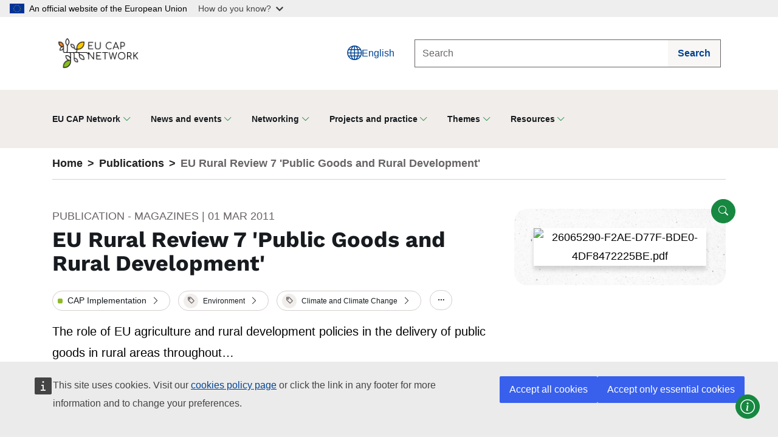

--- FILE ---
content_type: text/html; charset=UTF-8
request_url: https://eu-cap-network.ec.europa.eu/publications/eu-rural-review-7-public-goods-and-rural-development_en
body_size: 11518
content:

<!DOCTYPE html>
<html lang="en" dir="ltr" class="h-100">
  <head>
    <meta charset="utf-8" />
<link rel="canonical" href="https://eu-cap-network.ec.europa.eu/publications/eu-rural-review-7-public-goods-and-rural-development_en" />
<meta name="Generator" content="Drupal 10 (https://www.drupal.org)" />
<meta name="MobileOptimized" content="width" />
<meta name="HandheldFriendly" content="true" />
<meta name="viewport" content="width=device-width, initial-scale=1.0" />
<link rel="icon" href="/themes/custom/cap_theme/favicon.ico" type="image/vnd.microsoft.icon" />
<link rel="alternate" hreflang="en" href="https://eu-cap-network.ec.europa.eu/publications/eu-rural-review-7-public-goods-and-rural-development_en" />

    <title>EU Rural Review 7 &#039;Public Goods and Rural Development&#039; | EU CAP Network</title>
    <link rel="stylesheet" media="all" href="/sites/default/files/css/css_QaqhW-72kA5Wu6Q0lnhoK48BAmpdlQ-xa1UsBFZlpLQ.css?delta=0&amp;language=en&amp;theme=cap_theme&amp;include=[base64]" />
<link rel="stylesheet" media="all" href="/sites/default/files/css/css_0GfV8t_d5SuuqDA3iQFsogE59HWS7wm5RleTfU1LyOM.css?delta=1&amp;language=en&amp;theme=cap_theme&amp;include=[base64]" />

    
  </head>
  <body class="path-node page-node-type-publication   d-flex flex-column">
        <a href="#main-content" class="visually-hidden focusable skip-link">
      Skip to main content
    </a>
    <script type="application/json">{"utility":"globan","theme":"light","logo":true,"link":true,"mode":false}</script>

      <div class="dialog-off-canvas-main-canvas d-flex flex-column h-100" data-off-canvas-main-canvas>
    <header class="main-header header--ecl">
        <nav  class="region region-header navbar navbar-light navbar--main-header pb-0">
    <div class="container container--header">
      <a class="navbar-brand me-auto flex-grow-1" href="/index_en">
  <picture>
    <img class="logo img-fluid" src="/themes/custom/cap_theme/img/logo-CAP.png" alt="EU CAP Network logo" />
  </picture>
</a>
  
<div class="language-switcher-eng-multilingual-url-suffix-negotiation-method block block-language block-language-blocklanguage-interface" id="block-languageswitcherinterfacetext" role="navigation">
  
    
      <div class="dropdown">
    <button class="btn btn--lang dropdown-toggle" data-bs-toggle="dropdown" aria-expanded="false" id="dropdownMenuButton2">
      <span class="cap-icon bi-globe fs-4"></span>
      <span class="btn__text">English</span>
    </button>
    <ul class="dropdown-menu-end dropdown-menu-lg-start dropdown-menu" aria-labelledby=""><li>
          <a href="/publications/eu-rural-review-7-public-goods-and-rural-development_fr"  hreflang="fr" data-drupal-link-system-path="node/518" class="dropdown-item" class="dropdown-item">
           Français
          </a>
        </li><li>
          <a href="/publications/eu-rural-review-7-public-goods-and-rural-development_de"  hreflang="de" data-drupal-link-system-path="node/518" class="dropdown-item" class="dropdown-item">
           Deutsch
          </a>
        </li></ul>
  </div>
  </div>
  <button class="btn btn--collapse-search d-flex d-lg-none" type="button" data-bs-toggle="collapse"
        data-bs-target="#collapseSearch" aria-expanded="false" aria-controls="collapseSearch">
  <span class="cap-icon bi-search fs-4" aria-hidden="true"></span>
  <span class="btn__text">Search</span>
</button>

<div class="collapse dont-collapse-lg" id="collapseSearch">
  <form data-block="header" action="/search_en" method="get" id="views-exposed-form-global-search-search-form" accept-charset="UTF-8" novalidate class="container--form">
    
<div class="input-group input-group--search">
  <input placeholder="Search" data-drupal-selector="edit-fulltext" type="text"
         id="edit-fulltext" name="fulltext" maxlength="128" class="form-control form-control--search" aria-label="Search"
         aria-describedby="button-addon">
  <button class="btn" type="submit" id="button-addon">
    <span class="cap-icon bi-search d-inline-block d-lg-none" aria-hidden="true"></span>
    <span class="btn__text d-none d-lg-inline-block">Search</span>
  </button>
</div>



  </form>
</div>


    </div>
  </nav>

  
            <nav  class="region region-nav-main navbar navbar-light container--bg-gray navbar-expand-lg py-0" aria-label="Menu">
      <div class="container container--header ps-0">
        <div class="row justify-content-center align-items-stretch flex-grow-1">
          <div class="col-auto">
  <div class="offcanvas offcanvas-end" tabindex="-1" id="navbarTogglerCollapse" aria-labelledby="offcanvasNavbarLabel">
    <div class="offcanvas-header">
      <h3 id="offcanvasNavbarLabel" class="offcanvas-title">Menu</h3>
      <button class="btn btn-primary btn-md navbar-toggler bg-transparent border-0 btn--circle" aria-label="Close" data-bs-dismiss="offcanvas">
        <span class="cap-icon bi-x-circle " aria-hidden="true"></span>
      </button>
    </div>
    <div class="offcanvas-body">
              
  <ul class="navbar-nav justify-content-center flex-grow-1">
                <li class="nav-item dropdown">
        <a class="dropdown-toggle dropdown-toggle--megamenu nav-link"
           href=""
           id="megamenu-eu-cap-network"
           role="button"
           data-bs-toggle="dropdown"
           aria-expanded="false"
           data-bs-auto-close="outside"
           data-megamenu-toggle>EU CAP Network</a>

                                        <div class="dropdown-menu dropdown-menu__megamenu " aria-labelledby="megamenu-eu-cap-network">
              <button class="btn btn-outline-secondary btn-md float-end me-3 dropdown-toggle--internal d-none d-lg-inline-block border-0 p-0 fs-4 icon--black" aria-label="Close">
                <span class="cap-icon bi-x" aria-hidden="true"></span>
              </button>
              

          <div class="layout layout--onecol">
    <div  class="layout__region layout__region--content">
      
    </div>
  </div>

  <div class="container-lg container--megamenu py-lg-4">
    <div class="row">
                      <div  class="col-12 col-lg-6">
                    <span class="list-group--title d-none d-lg-inline-flex">About</span>
                                
  
  <div class="menu_link_content menu-link-contentmain view-mode-default menu-dropdown menu-dropdown-1 menu-type-default">
                <div class="layout layout--onecol">
    <div  class="layout__region layout__region--content">
      
    </div>
  </div>

  <button class="btn list-group--title accordion-button d-inline-flex d-lg-none collapsed" type="button" data-bs-toggle="collapse" data-bs-target="#megamenu-about" aria-expanded="false" aria-controls="megamenu-about">About</button>
  <ul aria-label="About" class="list-group list-group-flush border-0 text-lg-start collapse show" id="megamenu-about" style="">
                      <li class="list-group-item border-0">
        <a class="dropdown-item" href="/about/eu-cap-network_en">
          <span class="text-wrap">EU CAP Network</span>
        </a>
                          
  
  <div class="menu_link_content menu-link-contentmain view-mode-default menu-dropdown menu-dropdown-2 menu-type-default">
                <div class="layout layout--onecol">
    <div  class="layout__region layout__region--content">
      
    </div>
  </div>

      </div>



              </li>
                            <li class="list-group-item border-0">
        <a class="dropdown-item" href="/about/governance_en">
          <span class="text-wrap">Governance</span>
        </a>
                          
  
  <div class="menu_link_content menu-link-contentmain view-mode-default menu-dropdown menu-dropdown-2 menu-type-default">
                <div class="layout layout--onecol">
    <div  class="layout__region layout__region--content">
      
    </div>
  </div>

      </div>



              </li>
                            <li class="list-group-item border-0">
        <a class="dropdown-item" href="/common-agricultural-policy-overview_en">
          <span class="text-wrap">CAP Overview</span>
        </a>
                          
  
  <div class="menu_link_content menu-link-contentmain view-mode-default menu-dropdown menu-dropdown-2 menu-type-default">
                <div class="layout layout--onecol">
    <div  class="layout__region layout__region--content">
      
    </div>
  </div>

      </div>



              </li>
                            <li class="list-group-item border-0">
        <a class="dropdown-item" href="/contacts_en">
          <span class="text-wrap">Contacts</span>
        </a>
                          
  
  <div class="menu_link_content menu-link-contentmain view-mode-default menu-dropdown menu-dropdown-2 menu-type-default">
                <div class="layout layout--onecol">
    <div  class="layout__region layout__region--content">
      
    </div>
  </div>

      </div>



              </li>
                            <li class="list-group-item border-0">
        <a class="dropdown-item" href="https://eu-cap-network.ec.europa.eu/meeting-centre_en">
          <span class="text-wrap">Premises</span>
        </a>
                          
  
  <div class="menu_link_content menu-link-contentmain view-mode-default menu-dropdown menu-dropdown-2 menu-type-default">
                <div class="layout layout--onecol">
    <div  class="layout__region layout__region--content">
      
    </div>
  </div>

      </div>



              </li>
                            <li class="list-group-item border-0">
        <a class="dropdown-item" href="/stakeholders-kit_en">
          <span class="text-wrap">Stakeholders&#039; kit</span>
        </a>
                          
  
  <div class="menu_link_content menu-link-contentmain view-mode-default menu-dropdown menu-dropdown-2 menu-type-default">
                <div class="layout layout--onecol">
    <div  class="layout__region layout__region--content">
      
    </div>
  </div>

      </div>



              </li>
                            <li class="list-group-item border-0">
        <a class="dropdown-item" href="/about/annual-work-programme-2025-2026_en">
          <span class="text-wrap">Annual Work Programme</span>
        </a>
                          
  
  <div class="menu_link_content menu-link-contentmain view-mode-default menu-dropdown menu-dropdown-2 menu-type-default">
                <div class="layout layout--onecol">
    <div  class="layout__region layout__region--content">
      
    </div>
  </div>

      </div>



              </li>
            </ul>



      </div>



                  </div>
                              <div  class="col-12 col-lg-6">
                    <span class="list-group--title d-none d-lg-inline-flex">Support to</span>
                                
  
  <div class="menu_link_content menu-link-contentmain view-mode-default menu-dropdown menu-dropdown-1 menu-type-default">
                <div class="layout layout--onecol">
    <div  class="layout__region layout__region--content">
      
    </div>
  </div>

  <button class="btn list-group--title accordion-button d-inline-flex d-lg-none collapsed" type="button" data-bs-toggle="collapse" data-bs-target="#megamenu-support-to" aria-expanded="false" aria-controls="megamenu-support-to">Support to</button>
  <ul aria-label="Support to" class="list-group list-group-flush border-0 text-lg-start collapse show" id="megamenu-support-to" style="">
                      <li class="list-group-item border-0">
        <a class="dropdown-item" href="/support/cap-implementation_en">
          <span class="text-wrap">CAP Implementation</span>
        </a>
                          
  
  <div class="menu_link_content menu-link-contentmain view-mode-default menu-dropdown menu-dropdown-2 menu-type-default">
                <div class="layout layout--onecol">
    <div  class="layout__region layout__region--content">
      
    </div>
  </div>

      </div>



              </li>
                            <li class="list-group-item border-0">
        <a class="dropdown-item" href="/support/innovation-knowledge-exchange-eip-agri_en">
          <span class="text-wrap">Innovation, knowledge exchange and EIP-AGRI</span>
        </a>
                          
  
  <div class="menu_link_content menu-link-contentmain view-mode-default menu-dropdown menu-dropdown-2 menu-type-default">
                <div class="layout layout--onecol">
    <div  class="layout__region layout__region--content">
      
    </div>
  </div>

      </div>



              </li>
                            <li class="list-group-item border-0">
        <a class="dropdown-item" href="/support/evaluation_en">
          <span class="text-wrap">Evaluation</span>
        </a>
                          
  
  <div class="menu_link_content menu-link-contentmain view-mode-default menu-dropdown menu-dropdown-2 menu-type-default">
                <div class="layout layout--onecol">
    <div  class="layout__region layout__region--content">
      
    </div>
  </div>

      </div>



              </li>
            </ul>



      </div>



                  </div>
                  </div>
  </div>



  



            </div>
                        </li>
                    <li class="nav-item dropdown">
        <a class="dropdown-toggle dropdown-toggle--megamenu nav-link"
           href=""
           id="megamenu-news-and-events"
           role="button"
           data-bs-toggle="dropdown"
           aria-expanded="false"
           data-bs-auto-close="outside"
           data-megamenu-toggle>News and events</a>

                                        <div class="dropdown-menu dropdown-menu__megamenu dropdown-menu__megamenu--large" aria-labelledby="megamenu-news-and-events">
              <button class="btn btn-outline-secondary btn-md float-end me-3 dropdown-toggle--internal d-none d-lg-inline-block border-0 p-0 fs-4 icon--black" aria-label="Close">
                <span class="cap-icon bi-x" aria-hidden="true"></span>
              </button>
              

          <div class="layout layout--onecol">
    <div  class="layout__region layout__region--content">
      
    </div>
  </div>

  <div class="container-lg container--megamenu py-lg-4">
    <div class="row">
                      <div  class="col-12 col-lg-3">
                    <span class="list-group--title d-none d-lg-inline-flex">News</span>
                                
  
  <div class="menu_link_content menu-link-contentmain view-mode-default menu-dropdown menu-dropdown-1 menu-type-default">
                <div class="layout layout--onecol">
    <div  class="layout__region layout__region--content">
      <div class="views-element-container block block-views block-views-blockmain-menu-content-mini-highlighted-news">
  
    
      <div><div class="view view-main-menu-content view-id-main_menu_content view-display-id-mini_highlighted_news js-view-dom-id-f1f833f29d778448e194f7fb10a4ab1bcb22d6871b09a80e7ee88cb57a95be30">
  
    
      
      <ul class="list-group list-group-flush d-none d-lg-block border-0 text-lg-start" aria-label="mini_highlighted_news">
      <li class="list-group-item border-0">
      
  <div>
          <a href="/news/meet-winners-aria2025_en"  class="dropdown-item" title="Meet the winners of ARIA 2025!">
            <span class="media media--type-image media--view-mode-mini-card">
      
      <picture>
                  <source srcset="/sites/default/files/styles/mini_card_48x48/public/2025-12/eu-cap-network-aria-25-01.jpg.webp?itok=-K2cXf1r 1x" media="(min-width: 992px)" type="image/webp" width="48" height="21"/>
              <source srcset="/sites/default/files/styles/mini_card_48x48/public/2025-12/eu-cap-network-aria-25-01.jpg.webp?itok=-K2cXf1r 1x" media="(min-width: 576px)" type="image/webp" width="48" height="21"/>
                  <img loading="lazy" width="48" height="21" src="/sites/default/files/styles/mini_card_48x48/public/2025-12/eu-cap-network-aria-25-01.jpg.webp?itok=-K2cXf1r" alt="Finalists of the ARIA 2025 on stage" class="img-fluid" />

  </picture>



  </span>


                  <span class="text-wrap line-clamp-2">Meet the winners of ARIA 2025!</span>
              </a>
      </div>

    </li>
      <li class="list-group-item border-0">
      
  <div>
          <a href="/news/rural-women-shaping-future-aria-2025-gender-equality-awards_en"  class="dropdown-item" title="Rural women shaping the future: ARIA 2025 Gender Equality awards">
            <span class="media media--type-image media--view-mode-mini-card">
      
      <picture>
                  <source srcset="/sites/default/files/styles/mini_card_48x48/public/2025-12/eu-cap-network-aria-awards-25-changing-roles.jpg.webp?itok=nEW5lzWZ 1x" media="(min-width: 992px)" type="image/webp" width="48" height="21"/>
              <source srcset="/sites/default/files/styles/mini_card_48x48/public/2025-12/eu-cap-network-aria-awards-25-changing-roles.jpg.webp?itok=nEW5lzWZ 1x" media="(min-width: 576px)" type="image/webp" width="48" height="21"/>
                  <img loading="lazy" width="48" height="21" src="/sites/default/files/styles/mini_card_48x48/public/2025-12/eu-cap-network-aria-awards-25-changing-roles.jpg.webp?itok=nEW5lzWZ" alt="The project &#039;Changing roles&#039; receiving the award on stage at the ARIA ceremony" class="img-fluid" />

  </picture>



  </span>


                  <span class="text-wrap line-clamp-2">Rural women shaping the future: ARIA 2025 Gender Equality awards</span>
              </a>
      </div>

    </li>
      <li class="list-group-item border-0">
      
  <div>
          <a href="/news/workshop-assessing-cap-income-and-sectoral-support-zagreb_en"  class="dropdown-item" title="Workshop on assessing CAP income and sectoral support in Zagreb">
            <span class="media media--type-image media--view-mode-mini-card">
      
      <picture>
                  <source srcset="/sites/default/files/styles/mini_card_48x48/public/2025-12/main-square-cathedral-aerial-view-zagreb-croatia.jpg.webp?itok=mF-X0jL5 1x" media="(min-width: 992px)" type="image/webp" width="48" height="21"/>
              <source srcset="/sites/default/files/styles/mini_card_48x48/public/2025-12/main-square-cathedral-aerial-view-zagreb-croatia.jpg.webp?itok=mF-X0jL5 1x" media="(min-width: 576px)" type="image/webp" width="48" height="21"/>
                  <img loading="lazy" width="48" height="21" src="/sites/default/files/styles/mini_card_48x48/public/2025-12/main-square-cathedral-aerial-view-zagreb-croatia.jpg.webp?itok=mF-X0jL5" alt="Main square and cathedral aerial view of Zagreb, Croatia" class="img-fluid" />

  </picture>



  </span>


                  <span class="text-wrap line-clamp-2">Workshop on assessing CAP income and sectoral support in Zagreb</span>
              </a>
      </div>

    </li>
  </ul>

  
        </div>
</div>

  </div>

    </div>
  </div>

  <button class="btn list-group--title accordion-button d-inline-flex d-lg-none collapsed" type="button" data-bs-toggle="collapse" data-bs-target="#megamenu-news" aria-expanded="false" aria-controls="megamenu-news">News</button>
  <ul aria-label="News" class="list-group list-group-flush border-0 text-lg-start collapse show" id="megamenu-news" style="">
                      <li class="list-group-item border-0">
        <a class="dropdown-item" href="/news_en">
          <span class="text-wrap">Latest news</span>
        </a>
                          
  
  <div class="menu_link_content menu-link-contentmain view-mode-default menu-dropdown menu-dropdown-2 menu-type-default">
                <div class="layout layout--onecol">
    <div  class="layout__region layout__region--content">
      
    </div>
  </div>

      </div>



              </li>
                            <li class="list-group-item border-0">
        <a class="dropdown-item" href="/news/search_en">
          <span class="text-wrap">All news</span>
        </a>
                          
  
  <div class="menu_link_content menu-link-contentmain view-mode-default menu-dropdown menu-dropdown-2 menu-type-default">
                <div class="layout layout--onecol">
    <div  class="layout__region layout__region--content">
      
    </div>
  </div>

      </div>



              </li>
            </ul>



      </div>



                  </div>
                              <div  class="col-12 col-lg-3">
                    <span class="list-group--title d-none d-lg-inline-flex">Events</span>
                                
  
  <div class="menu_link_content menu-link-contentmain view-mode-default menu-dropdown menu-dropdown-1 menu-type-default">
                <div class="layout layout--onecol">
    <div  class="layout__region layout__region--content">
      <div class="views-element-container block block-views block-views-blockmain-menu-content-mini-highlighted-events">
  
    
      <div><div class="view view-main-menu-content view-id-main_menu_content view-display-id-mini_highlighted_events js-view-dom-id-e09c0f599297e3438ab132abd74bdbebcb123149fb365314f1d24199034f811d">
  
    
      
  
        </div>
</div>

  </div>

    </div>
  </div>

  <button class="btn list-group--title accordion-button d-inline-flex d-lg-none collapsed" type="button" data-bs-toggle="collapse" data-bs-target="#megamenu-events" aria-expanded="false" aria-controls="megamenu-events">Events</button>
  <ul aria-label="Events" class="list-group list-group-flush border-0 text-lg-start collapse show" id="megamenu-events" style="">
                      <li class="list-group-item border-0">
        <a class="dropdown-item" href="/events/upcoming_en">
          <span class="text-wrap">Upcoming events</span>
        </a>
                          
  
  <div class="menu_link_content menu-link-contentmain view-mode-default menu-dropdown menu-dropdown-2 menu-type-default">
                <div class="layout layout--onecol">
    <div  class="layout__region layout__region--content">
      
    </div>
  </div>

      </div>



              </li>
                            <li class="list-group-item border-0">
        <a class="dropdown-item" href="/events/all_en">
          <span class="text-wrap">All events</span>
        </a>
                          
  
  <div class="menu_link_content menu-link-contentmain view-mode-default menu-dropdown menu-dropdown-2 menu-type-default">
                <div class="layout layout--onecol">
    <div  class="layout__region layout__region--content">
      
    </div>
  </div>

      </div>



              </li>
            </ul>



      </div>



                  </div>
                              <div  class="col-12 col-lg-3">
                    <span class="list-group--title d-none d-lg-inline-flex">Newsletter and press</span>
                                
  
  <div class="menu_link_content menu-link-contentmain view-mode-default menu-dropdown menu-dropdown-1 menu-type-default">
                <div class="layout layout--onecol">
    <div  class="layout__region layout__region--content">
      
    </div>
  </div>

  <button class="btn list-group--title accordion-button d-inline-flex d-lg-none collapsed" type="button" data-bs-toggle="collapse" data-bs-target="#megamenu-newsletter-and-press" aria-expanded="false" aria-controls="megamenu-newsletter-and-press">Newsletter and press</button>
  <ul aria-label="Newsletter and press" class="list-group list-group-flush border-0 text-lg-start collapse show" id="megamenu-newsletter-and-press" style="">
                      <li class="list-group-item border-0">
        <a class="dropdown-item" href="/newsletters/our-newsletters_en">
          <span class="text-wrap">Our newsletters</span>
        </a>
                          
  
  <div class="menu_link_content menu-link-contentmain view-mode-default menu-dropdown menu-dropdown-2 menu-type-default">
                <div class="layout layout--onecol">
    <div  class="layout__region layout__region--content">
      
    </div>
  </div>

      </div>



              </li>
                            <li class="list-group-item border-0">
        <a class="dropdown-item" href="https://90b87de2.sibforms.com/serve/[base64]">
          <span class="text-wrap">Subscribe</span>
        </a>
                          
  
  <div class="menu_link_content menu-link-contentmain view-mode-default menu-dropdown menu-dropdown-2 menu-type-default">
                <div class="layout layout--onecol">
    <div  class="layout__region layout__region--content">
      
    </div>
  </div>

      </div>



              </li>
                            <li class="list-group-item border-0">
        <a class="dropdown-item" href="/publications/search_en?f%5B0%5D=type%3A161">
          <span class="text-wrap">Press articles</span>
        </a>
                          
  
  <div class="menu_link_content menu-link-contentmain view-mode-default menu-dropdown menu-dropdown-2 menu-type-default">
                <div class="layout layout--onecol">
    <div  class="layout__region layout__region--content">
      
    </div>
  </div>

      </div>



              </li>
            </ul>



      </div>



                  </div>
                              <div  class="col-12 col-lg-3">
                    <span class="list-group--title d-none d-lg-inline-flex">Awards</span>
                                
  
  <div class="menu_link_content menu-link-contentmain view-mode-default menu-dropdown menu-dropdown-1 menu-type-default">
                <div class="layout layout--onecol">
    <div  class="layout__region layout__region--content">
      
    </div>
  </div>

  <button class="btn list-group--title accordion-button d-inline-flex d-lg-none collapsed" type="button" data-bs-toggle="collapse" data-bs-target="#megamenu-awards" aria-expanded="false" aria-controls="megamenu-awards">Awards</button>
  <ul aria-label="Awards" class="list-group list-group-flush border-0 text-lg-start collapse show" id="megamenu-awards" style="">
                      <li class="list-group-item border-0">
        <a class="dropdown-item" href="/networking/about-networking/agricultural-and-rural-inspiration-awards_en">
          <span class="text-wrap">Agricultural and Rural Inspiration Awards</span>
        </a>
                          
  
  <div class="menu_link_content menu-link-contentmain view-mode-default menu-dropdown menu-dropdown-2 menu-type-default">
                <div class="layout layout--onecol">
    <div  class="layout__region layout__region--content">
      
    </div>
  </div>

      </div>



              </li>
                            <li class="list-group-item border-0">
        <a class="dropdown-item" href="/awards/agricultural-and-rural-inspiration-awards-2025-shaping-tomorrow-together_en">
          <span class="text-wrap">#ARIAwards25</span>
        </a>
                          
  
  <div class="menu_link_content menu-link-contentmain view-mode-default menu-dropdown menu-dropdown-2 menu-type-default">
                <div class="layout layout--onecol">
    <div  class="layout__region layout__region--content">
      
    </div>
  </div>

      </div>



              </li>
                            <li class="list-group-item border-0">
        <a class="dropdown-item" href="/campaign/eip-agri-innovation-awards-2024_en">
          <span class="text-wrap">EIP-AGRI Innovation Awards</span>
        </a>
                          
  
  <div class="menu_link_content menu-link-contentmain view-mode-default menu-dropdown menu-dropdown-2 menu-type-default">
                <div class="layout layout--onecol">
    <div  class="layout__region layout__region--content">
      
    </div>
  </div>

      </div>



              </li>
            </ul>



      </div>



                  </div>
                  </div>
  </div>



  



            </div>
                        </li>
                    <li class="nav-item dropdown">
        <a class="dropdown-toggle dropdown-toggle--megamenu nav-link"
           href=""
           id="megamenu-networking"
           role="button"
           data-bs-toggle="dropdown"
           aria-expanded="false"
           data-bs-auto-close="outside"
           data-megamenu-toggle>Networking</a>

                                        <div class="dropdown-menu dropdown-menu__megamenu " aria-labelledby="megamenu-networking">
              <button class="btn btn-outline-secondary btn-md float-end me-3 dropdown-toggle--internal d-none d-lg-inline-block border-0 p-0 fs-4 icon--black" aria-label="Close">
                <span class="cap-icon bi-x" aria-hidden="true"></span>
              </button>
              

          <div class="layout layout--onecol">
    <div  class="layout__region layout__region--content">
      
    </div>
  </div>

  <div class="container-lg container--megamenu py-lg-4">
    <div class="row">
                      <div  class="col-12 col-lg-6">
                    <span class="list-group--title d-none d-lg-inline-flex">Explore the network</span>
                                
  
  <div class="menu_link_content menu-link-contentmain view-mode-default menu-dropdown menu-dropdown-1 menu-type-default">
                <div class="layout layout--onecol">
    <div  class="layout__region layout__region--content">
      
    </div>
  </div>

  <button class="btn list-group--title accordion-button d-inline-flex d-lg-none collapsed" type="button" data-bs-toggle="collapse" data-bs-target="#megamenu-explore-the-network" aria-expanded="false" aria-controls="megamenu-explore-the-network">Explore the network</button>
  <ul aria-label="Explore the network" class="list-group list-group-flush border-0 text-lg-start collapse show" id="megamenu-explore-the-network" style="">
                      <li class="list-group-item border-0">
        <a class="dropdown-item" href="/networking/about-networking_en">
          <span class="text-wrap">About networking</span>
        </a>
                          
  
  <div class="menu_link_content menu-link-contentmain view-mode-default menu-dropdown menu-dropdown-2 menu-type-default">
                <div class="layout layout--onecol">
    <div  class="layout__region layout__region--content">
      
    </div>
  </div>

      </div>



              </li>
                            <li class="list-group-item border-0">
        <a class="dropdown-item" href="/national-networks_en">
          <span class="text-wrap">National Networks</span>
        </a>
                          
  
  <div class="menu_link_content menu-link-contentmain view-mode-default menu-dropdown menu-dropdown-2 menu-type-default">
                <div class="layout layout--onecol">
    <div  class="layout__region layout__region--content">
      
    </div>
  </div>

      </div>



              </li>
                            <li class="list-group-item border-0">
        <a class="dropdown-item" href="/networking/leader_en">
          <span class="text-wrap">LEADER</span>
        </a>
                          
  
  <div class="menu_link_content menu-link-contentmain view-mode-default menu-dropdown menu-dropdown-2 menu-type-default">
                <div class="layout layout--onecol">
    <div  class="layout__region layout__region--content">
      
    </div>
  </div>

      </div>



              </li>
                            <li class="list-group-item border-0">
        <a class="dropdown-item" href="/networking/leader/lag-directory_en">
          <span class="text-wrap">LAG Directory</span>
        </a>
                          
  
  <div class="menu_link_content menu-link-contentmain view-mode-default menu-dropdown menu-dropdown-2 menu-type-default">
                <div class="layout layout--onecol">
    <div  class="layout__region layout__region--content">
      
    </div>
  </div>

      </div>



              </li>
                            <li class="list-group-item border-0">
        <a class="dropdown-item" href="/networking/leader/tnc-cooperation/leader-cooperation-offers_en">
          <span class="text-wrap">LEADER Cooperation Offers</span>
        </a>
                          
  
  <div class="menu_link_content menu-link-contentmain view-mode-default menu-dropdown menu-dropdown-2 menu-type-default">
                <div class="layout layout--onecol">
    <div  class="layout__region layout__region--content">
      
    </div>
  </div>

      </div>



              </li>
                            <li class="list-group-item border-0">
        <a class="dropdown-item" href="/countries_en">
          <span class="text-wrap">Explore country data</span>
        </a>
                          
  
  <div class="menu_link_content menu-link-contentmain view-mode-default menu-dropdown menu-dropdown-2 menu-type-default">
                <div class="layout layout--onecol">
    <div  class="layout__region layout__region--content">
      
    </div>
  </div>

      </div>



              </li>
            </ul>



      </div>



                  </div>
                              <div  class="col-12 col-lg-6">
                    <span class="list-group--title d-none d-lg-inline-flex">Cooperation and funding</span>
                                
  
  <div class="menu_link_content menu-link-contentmain view-mode-default menu-dropdown menu-dropdown-1 menu-type-default">
                <div class="layout layout--onecol">
    <div  class="layout__region layout__region--content">
      
    </div>
  </div>

  <button class="btn list-group--title accordion-button d-inline-flex d-lg-none collapsed" type="button" data-bs-toggle="collapse" data-bs-target="#megamenu-cooperation-and-funding" aria-expanded="false" aria-controls="megamenu-cooperation-and-funding">Cooperation and funding</button>
  <ul aria-label="Cooperation and funding" class="list-group list-group-flush border-0 text-lg-start collapse show" id="megamenu-cooperation-and-funding" style="">
                      <li class="list-group-item border-0">
        <a class="dropdown-item" href="/publications/factsheet-turning-ideas-reality-eu-innovation-funding-opportunities-farmers-and_en">
          <span class="text-wrap">Funding opportunities</span>
        </a>
                          
  
  <div class="menu_link_content menu-link-contentmain view-mode-default menu-dropdown menu-dropdown-2 menu-type-default">
                <div class="layout layout--onecol">
    <div  class="layout__region layout__region--content">
      
    </div>
  </div>

      </div>



              </li>
                            <li class="list-group-item border-0">
        <a class="dropdown-item" href="/publications/research-needs-practice-2024_en">
          <span class="text-wrap">Research needs</span>
        </a>
                          
  
  <div class="menu_link_content menu-link-contentmain view-mode-default menu-dropdown menu-dropdown-2 menu-type-default">
                <div class="layout layout--onecol">
    <div  class="layout__region layout__region--content">
      
    </div>
  </div>

      </div>



              </li>
                            <li class="list-group-item border-0">
        <a class="dropdown-item" href="https://ec.europa.eu/eip/agriculture/en/find-connect/project-ideas">
          <span class="text-wrap">Project ideas</span>
        </a>
                          
  
  <div class="menu_link_content menu-link-contentmain view-mode-default menu-dropdown menu-dropdown-2 menu-type-default">
                <div class="layout layout--onecol">
    <div  class="layout__region layout__region--content">
      
    </div>
  </div>

      </div>



              </li>
            </ul>



      </div>



                  </div>
                  </div>
  </div>



  



            </div>
                        </li>
                    <li class="nav-item dropdown">
        <a class="dropdown-toggle dropdown-toggle--megamenu nav-link"
           href=""
           id="megamenu-projects-and-practice"
           role="button"
           data-bs-toggle="dropdown"
           aria-expanded="false"
           data-bs-auto-close="outside"
           data-megamenu-toggle>Projects and practice</a>

                                        <div class="dropdown-menu dropdown-menu__megamenu dropdown-menu__megamenu--large" aria-labelledby="megamenu-projects-and-practice">
              <button class="btn btn-outline-secondary btn-md float-end me-3 dropdown-toggle--internal d-none d-lg-inline-block border-0 p-0 fs-4 icon--black" aria-label="Close">
                <span class="cap-icon bi-x" aria-hidden="true"></span>
              </button>
              

          <div class="layout layout--onecol">
    <div  class="layout__region layout__region--content">
      
    </div>
  </div>

  <div class="container-lg container--megamenu py-lg-4">
    <div class="row">
                      <div  class="col-12 col-lg-4">
                    <span class="list-group--title d-none d-lg-inline-flex">Inspirations and ideas</span>
                                
  
  <div class="menu_link_content menu-link-contentmain view-mode-default menu-dropdown menu-dropdown-1 menu-type-default">
                <div class="layout layout--onecol">
    <div  class="layout__region layout__region--content">
      
    </div>
  </div>

  <button class="btn list-group--title accordion-button d-inline-flex d-lg-none collapsed" type="button" data-bs-toggle="collapse" data-bs-target="#megamenu-inspirations-and-ideas" aria-expanded="false" aria-controls="megamenu-inspirations-and-ideas">Inspirations and ideas</button>
  <ul aria-label="Inspirations and ideas" class="list-group list-group-flush border-0 text-lg-start collapse show" id="megamenu-inspirations-and-ideas" style="">
                      <li class="list-group-item border-0">
        <a class="dropdown-item" href="/support/evaluation/good-practice-workshops_en">
          <span class="text-wrap">Evaluation practices</span>
        </a>
                          
  
  <div class="menu_link_content menu-link-contentmain view-mode-default menu-dropdown menu-dropdown-2 menu-type-default">
                <div class="layout layout--onecol">
    <div  class="layout__region layout__region--content">
      
    </div>
  </div>

      </div>



              </li>
                            <li class="list-group-item border-0">
        <a class="dropdown-item" href="/good-practice_en">
          <span class="text-wrap">About good practices</span>
        </a>
                          
  
  <div class="menu_link_content menu-link-contentmain view-mode-default menu-dropdown menu-dropdown-2 menu-type-default">
                <div class="layout layout--onecol">
    <div  class="layout__region layout__region--content">
      
    </div>
  </div>

      </div>



              </li>
                            <li class="list-group-item border-0">
        <a class="dropdown-item" href="/good-practice/search_en">
          <span class="text-wrap">Good practice database</span>
        </a>
                          
  
  <div class="menu_link_content menu-link-contentmain view-mode-default menu-dropdown menu-dropdown-2 menu-type-default">
                <div class="layout layout--onecol">
    <div  class="layout__region layout__region--content">
      
    </div>
  </div>

      </div>



              </li>
            </ul>



      </div>



                  </div>
                              <div  class="col-12 col-lg-4">
                    <span class="list-group--title d-none d-lg-inline-flex">Projects</span>
                                
  
  <div class="menu_link_content menu-link-contentmain view-mode-default menu-dropdown menu-dropdown-1 menu-type-default">
                <div class="layout layout--onecol">
    <div  class="layout__region layout__region--content">
      
    </div>
  </div>

  <button class="btn list-group--title accordion-button d-inline-flex d-lg-none collapsed" type="button" data-bs-toggle="collapse" data-bs-target="#megamenu-projects" aria-expanded="false" aria-controls="megamenu-projects">Projects</button>
  <ul aria-label="Projects" class="list-group list-group-flush border-0 text-lg-start collapse show" id="megamenu-projects" style="">
                      <li class="list-group-item border-0">
        <a class="dropdown-item" href="/projects_en">
          <span class="text-wrap">About EIP-AGRI projects</span>
        </a>
                          
  
  <div class="menu_link_content menu-link-contentmain view-mode-default menu-dropdown menu-dropdown-2 menu-type-default">
                <div class="layout layout--onecol">
    <div  class="layout__region layout__region--content">
      
    </div>
  </div>

      </div>



              </li>
                            <li class="list-group-item border-0">
        <a class="dropdown-item" href="/projects/practice-abstracts_en">
          <span class="text-wrap">Practice abstracts</span>
        </a>
                          
  
  <div class="menu_link_content menu-link-contentmain view-mode-default menu-dropdown menu-dropdown-2 menu-type-default">
                <div class="layout layout--onecol">
    <div  class="layout__region layout__region--content">
      
    </div>
  </div>

      </div>



              </li>
                            <li class="list-group-item border-0">
        <a class="dropdown-item" href="/operational-groups_en">
          <span class="text-wrap">Operational Groups (OGs)</span>
        </a>
                          
  
  <div class="menu_link_content menu-link-contentmain view-mode-default menu-dropdown menu-dropdown-2 menu-type-default">
                <div class="layout layout--onecol">
    <div  class="layout__region layout__region--content">
      
    </div>
  </div>

      </div>



              </li>
                            <li class="list-group-item border-0">
        <a class="dropdown-item" href="/horizon-europe-creating-knowledge-and-innovation-sustainable-agriculture-forestry-and-rural_en">
          <span class="text-wrap">Horizon Europe</span>
        </a>
                          
  
  <div class="menu_link_content menu-link-contentmain view-mode-default menu-dropdown menu-dropdown-2 menu-type-default">
                <div class="layout layout--onecol">
    <div  class="layout__region layout__region--content">
      
    </div>
  </div>

      </div>



              </li>
            </ul>



      </div>



                  </div>
                              <div  class="col-12 col-lg-4">
                    <span class="list-group--title d-none d-lg-inline-flex">EIP-AGRI project database</span>
                                
  
  <div class="menu_link_content menu-link-contentmain view-mode-default menu-dropdown menu-dropdown-1 menu-type-default">
                <div class="layout layout--onecol">
    <div  class="layout__region layout__region--content">
      
    </div>
  </div>

  <button class="btn list-group--title accordion-button d-inline-flex d-lg-none collapsed" type="button" data-bs-toggle="collapse" data-bs-target="#megamenu-eip-agri-project-database" aria-expanded="false" aria-controls="megamenu-eip-agri-project-database">EIP-AGRI project database</button>
  <ul aria-label="EIP-AGRI project database" class="list-group list-group-flush border-0 text-lg-start collapse show" id="megamenu-eip-agri-project-database" style="">
                      <li class="list-group-item border-0">
        <a class="dropdown-item" href="/projects/search_en">
          <span class="text-wrap">Search by project</span>
        </a>
                          
  
  <div class="menu_link_content menu-link-contentmain view-mode-default menu-dropdown menu-dropdown-2 menu-type-default">
                <div class="layout layout--onecol">
    <div  class="layout__region layout__region--content">
      
    </div>
  </div>

      </div>



              </li>
                            <li class="list-group-item border-0">
        <a class="dropdown-item" href="/projects/practice-abstracts/search_en">
          <span class="text-wrap">Search by practice abstract </span>
        </a>
                          
  
  <div class="menu_link_content menu-link-contentmain view-mode-default menu-dropdown menu-dropdown-2 menu-type-default">
                <div class="layout layout--onecol">
    <div  class="layout__region layout__region--content">
      
    </div>
  </div>

      </div>



              </li>
            </ul>



      </div>



                  </div>
                  </div>
  </div>



  



            </div>
                        </li>
                    <li class="nav-item dropdown">
        <a class="dropdown-toggle dropdown-toggle--megamenu nav-link"
           href=""
           id="megamenu-themes"
           role="button"
           data-bs-toggle="dropdown"
           aria-expanded="false"
           data-bs-auto-close="outside"
           data-megamenu-toggle>Themes</a>

                                        <div class="dropdown-menu dropdown-menu__megamenu " aria-labelledby="megamenu-themes">
              <button class="btn btn-outline-secondary btn-md float-end me-3 dropdown-toggle--internal d-none d-lg-inline-block border-0 p-0 fs-4 icon--black" aria-label="Close">
                <span class="cap-icon bi-x" aria-hidden="true"></span>
              </button>
              

          <div class="layout layout--onecol">
    <div  class="layout__region layout__region--content">
      
    </div>
  </div>

  <div class="container-lg container--megamenu py-lg-4">
    <div class="row">
                      <div  class="col-12 col-lg-6">
                    <span class="list-group--title d-none d-lg-inline-flex">Thematic work</span>
                                
  
  <div class="menu_link_content menu-link-contentmain view-mode-default menu-dropdown menu-dropdown-1 menu-type-default">
                <div class="layout layout--onecol">
    <div  class="layout__region layout__region--content">
      
    </div>
  </div>

  <button class="btn list-group--title accordion-button d-inline-flex d-lg-none collapsed" type="button" data-bs-toggle="collapse" data-bs-target="#megamenu-thematic-work" aria-expanded="false" aria-controls="megamenu-thematic-work">Thematic work</button>
  <ul aria-label="Thematic work" class="list-group list-group-flush border-0 text-lg-start collapse show" id="megamenu-thematic-work" style="">
                      <li class="list-group-item border-0">
        <a class="dropdown-item" href="/thematic-groups-cap-implementation_en">
          <span class="text-wrap">CAP Implementation</span>
        </a>
                          
  
  <div class="menu_link_content menu-link-contentmain view-mode-default menu-dropdown menu-dropdown-2 menu-type-default">
                <div class="layout layout--onecol">
    <div  class="layout__region layout__region--content">
      
    </div>
  </div>

      </div>



              </li>
                            <li class="list-group-item border-0">
        <a class="dropdown-item" href="/focus-groups-innovation-knowledge-exchange-and-eip-agri_en">
          <span class="text-wrap">Innovation, knowledge exchange and EIP-AGRI</span>
        </a>
                          
  
  <div class="menu_link_content menu-link-contentmain view-mode-default menu-dropdown menu-dropdown-2 menu-type-default">
                <div class="layout layout--onecol">
    <div  class="layout__region layout__region--content">
      
    </div>
  </div>

      </div>



              </li>
                            <li class="list-group-item border-0">
        <a class="dropdown-item" href="/support/evaluation/thematic-working-groups-monitoring-and-evaluating-cap_en">
          <span class="text-wrap">Evaluation</span>
        </a>
                          
  
  <div class="menu_link_content menu-link-contentmain view-mode-default menu-dropdown menu-dropdown-2 menu-type-default">
                <div class="layout layout--onecol">
    <div  class="layout__region layout__region--content">
      
    </div>
  </div>

      </div>



              </li>
            </ul>



      </div>



                  </div>
                              <div  class="col-12 col-lg-6">
                    <span class="list-group--title d-none d-lg-inline-flex">Topics</span>
                                
  
  <div class="menu_link_content menu-link-contentmain view-mode-default menu-dropdown menu-dropdown-1 menu-type-default">
                <div class="layout layout--onecol">
    <div  class="layout__region layout__region--content">
      
    </div>
  </div>

  <button class="btn list-group--title accordion-button d-inline-flex d-lg-none collapsed" type="button" data-bs-toggle="collapse" data-bs-target="#megamenu-topics" aria-expanded="false" aria-controls="megamenu-topics">Topics</button>
  <ul aria-label="Topics" class="list-group list-group-flush border-0 text-lg-start collapse show" id="megamenu-topics" style="">
                      <li class="list-group-item border-0">
        <a class="dropdown-item" href="/topics_en">
          <span class="text-wrap">All topics</span>
        </a>
                          
  
  <div class="menu_link_content menu-link-contentmain view-mode-default menu-dropdown menu-dropdown-2 menu-type-default">
                <div class="layout layout--onecol">
    <div  class="layout__region layout__region--content">
      
    </div>
  </div>

      </div>



              </li>
                            <li class="list-group-item border-0">
        <a class="dropdown-item" href="/support/innovation-knowledge-exchange-eip-agri/akis_en">
          <span class="text-wrap">AKIS</span>
        </a>
                          
  
  <div class="menu_link_content menu-link-contentmain view-mode-default menu-dropdown menu-dropdown-2 menu-type-default">
                <div class="layout layout--onecol">
    <div  class="layout__region layout__region--content">
      
    </div>
  </div>

      </div>



              </li>
                            <li class="list-group-item border-0">
        <a class="dropdown-item" href="https://eu-cap-network.ec.europa.eu/topics/climate-and-climate-change">
          <span class="text-wrap">Climate and Climate Change</span>
        </a>
                          
  
  <div class="menu_link_content menu-link-contentmain view-mode-default menu-dropdown menu-dropdown-2 menu-type-default">
                <div class="layout layout--onecol">
    <div  class="layout__region layout__region--content">
      
    </div>
  </div>

      </div>



              </li>
                            <li class="list-group-item border-0">
        <a class="dropdown-item" href="/support/innovation-knowledge-exchange-eip-agri/digitalisation_en">
          <span class="text-wrap">Digitalisation</span>
        </a>
                          
  
  <div class="menu_link_content menu-link-contentmain view-mode-default menu-dropdown menu-dropdown-2 menu-type-default">
                <div class="layout layout--onecol">
    <div  class="layout__region layout__region--content">
      
    </div>
  </div>

      </div>



              </li>
                            <li class="list-group-item border-0">
        <a class="dropdown-item" href="https://eu-cap-network.ec.europa.eu/topics/economic-impacts">
          <span class="text-wrap">Economic impacts</span>
        </a>
                          
  
  <div class="menu_link_content menu-link-contentmain view-mode-default menu-dropdown menu-dropdown-2 menu-type-default">
                <div class="layout layout--onecol">
    <div  class="layout__region layout__region--content">
      
    </div>
  </div>

      </div>



              </li>
                            <li class="list-group-item border-0">
        <a class="dropdown-item" href="/topics/generational-renewal_en">
          <span class="text-wrap">Generational Renewal</span>
        </a>
                          
  
  <div class="menu_link_content menu-link-contentmain view-mode-default menu-dropdown menu-dropdown-2 menu-type-default">
                <div class="layout layout--onecol">
    <div  class="layout__region layout__region--content">
      
    </div>
  </div>

      </div>



              </li>
                            <li class="list-group-item border-0">
        <a class="dropdown-item" href="https://eu-cap-network.ec.europa.eu/networking/leader">
          <span class="text-wrap">LEADER/CLLD</span>
        </a>
                          
  
  <div class="menu_link_content menu-link-contentmain view-mode-default menu-dropdown menu-dropdown-2 menu-type-default">
                <div class="layout layout--onecol">
    <div  class="layout__region layout__region--content">
      
    </div>
  </div>

      </div>



              </li>
            </ul>



      </div>



                  </div>
                  </div>
  </div>



  



            </div>
                        </li>
                    <li class="nav-item dropdown">
        <a class="dropdown-toggle dropdown-toggle--megamenu nav-link"
           href=""
           id="megamenu-resources"
           role="button"
           data-bs-toggle="dropdown"
           aria-expanded="false"
           data-bs-auto-close="outside"
           data-megamenu-toggle>Resources</a>

                                        <div class="dropdown-menu dropdown-menu__megamenu dropdown-menu__megamenu--large" aria-labelledby="megamenu-resources">
              <button class="btn btn-outline-secondary btn-md float-end me-3 dropdown-toggle--internal d-none d-lg-inline-block border-0 p-0 fs-4 icon--black" aria-label="Close">
                <span class="cap-icon bi-x" aria-hidden="true"></span>
              </button>
              

          <div class="layout layout--onecol">
    <div  class="layout__region layout__region--content">
      
    </div>
  </div>

  <div class="container-lg container--megamenu py-lg-4">
    <div class="row">
                      <div  class="col-12 col-lg-4">
                    <span class="list-group--title d-none d-lg-inline-flex">Publications</span>
                                
  
  <div class="menu_link_content menu-link-contentmain view-mode-default menu-dropdown menu-dropdown-1 menu-type-default">
                <div class="layout layout--onecol">
    <div  class="layout__region layout__region--content">
      
    </div>
  </div>

  <button class="btn list-group--title accordion-button d-inline-flex d-lg-none collapsed" type="button" data-bs-toggle="collapse" data-bs-target="#megamenu-publications" aria-expanded="false" aria-controls="megamenu-publications">Publications</button>
  <ul aria-label="Publications" class="list-group list-group-flush border-0 text-lg-start collapse show" id="megamenu-publications" style="">
                      <li class="list-group-item border-0">
        <a class="dropdown-item" href="/publications/search_en">
          <span class="text-wrap">EU CAP Network publications</span>
        </a>
                          
  
  <div class="menu_link_content menu-link-contentmain view-mode-default menu-dropdown menu-dropdown-2 menu-type-default">
                <div class="layout layout--onecol">
    <div  class="layout__region layout__region--content">
      
    </div>
  </div>

      </div>



              </li>
                            <li class="list-group-item border-0">
        <a class="dropdown-item" href="/publications/videos_en">
          <span class="text-wrap">EU CAP Network videos</span>
        </a>
                          
  
  <div class="menu_link_content menu-link-contentmain view-mode-default menu-dropdown menu-dropdown-2 menu-type-default">
                <div class="layout layout--onecol">
    <div  class="layout__region layout__region--content">
      
    </div>
  </div>

      </div>



              </li>
                            <li class="list-group-item border-0">
        <a class="dropdown-item" href="/publications/catalogue-cap-interventions_en">
          <span class="text-wrap">Catalogue of CAP interventions</span>
        </a>
                          
  
  <div class="menu_link_content menu-link-contentmain view-mode-default menu-dropdown menu-dropdown-2 menu-type-default">
                <div class="layout layout--onecol">
    <div  class="layout__region layout__region--content">
      
    </div>
  </div>

      </div>



              </li>
            </ul>



      </div>



                  </div>
                              <div  class="col-12 col-lg-4">
                    <span class="list-group--title d-none d-lg-inline-flex">Training</span>
                                
  
  <div class="menu_link_content menu-link-contentmain view-mode-default menu-dropdown menu-dropdown-1 menu-type-default">
                <div class="layout layout--onecol">
    <div  class="layout__region layout__region--content">
      
    </div>
  </div>

  <button class="btn list-group--title accordion-button d-inline-flex d-lg-none collapsed" type="button" data-bs-toggle="collapse" data-bs-target="#megamenu-training" aria-expanded="false" aria-controls="megamenu-training">Training</button>
  <ul aria-label="Training" class="list-group list-group-flush border-0 text-lg-start collapse show" id="megamenu-training" style="">
                      <li class="list-group-item border-0">
        <a class="dropdown-item" href="/training/evaluation-capacity-building-activities_en">
          <span class="text-wrap">Evaluation capacity building</span>
        </a>
                          
  
  <div class="menu_link_content menu-link-contentmain view-mode-default menu-dropdown menu-dropdown-2 menu-type-default">
                <div class="layout layout--onecol">
    <div  class="layout__region layout__region--content">
      
    </div>
  </div>

      </div>



              </li>
                            <li class="list-group-item border-0">
        <a class="dropdown-item" href="/training/evaluation-learning-portal_en">
          <span class="text-wrap">Evaluation learning portal</span>
        </a>
                          
  
  <div class="menu_link_content menu-link-contentmain view-mode-default menu-dropdown menu-dropdown-2 menu-type-default">
                <div class="layout layout--onecol">
    <div  class="layout__region layout__region--content">
      
    </div>
  </div>

      </div>



              </li>
            </ul>



      </div>



                  </div>
                              <div  class="col-12 col-lg-4">
                    <span class="list-group--title d-none d-lg-inline-flex">Evaluation</span>
                                
  
  <div class="menu_link_content menu-link-contentmain view-mode-default menu-dropdown menu-dropdown-1 menu-type-default">
                <div class="layout layout--onecol">
    <div  class="layout__region layout__region--content">
      
    </div>
  </div>

  <button class="btn list-group--title accordion-button d-inline-flex d-lg-none collapsed" type="button" data-bs-toggle="collapse" data-bs-target="#megamenu-evaluation" aria-expanded="false" aria-controls="megamenu-evaluation">Evaluation</button>
  <ul aria-label="Evaluation" class="list-group list-group-flush border-0 text-lg-start collapse show" id="megamenu-evaluation" style="">
                      <li class="list-group-item border-0">
        <a class="dropdown-item" href="/resources/evaluation-faq_en">
          <span class="text-wrap">FAQs</span>
        </a>
                          
  
  <div class="menu_link_content menu-link-contentmain view-mode-default menu-dropdown menu-dropdown-2 menu-type-default">
                <div class="layout layout--onecol">
    <div  class="layout__region layout__region--content">
      
    </div>
  </div>

      </div>



              </li>
                            <li class="list-group-item border-0">
        <a class="dropdown-item" href="/resources/evaluation-glossary_en">
          <span class="text-wrap">Glossary</span>
        </a>
                          
  
  <div class="menu_link_content menu-link-contentmain view-mode-default menu-dropdown menu-dropdown-2 menu-type-default">
                <div class="layout layout--onecol">
    <div  class="layout__region layout__region--content">
      
    </div>
  </div>

      </div>



              </li>
            </ul>



      </div>



                  </div>
                  </div>
  </div>



  



            </div>
                        </li>
          </ul>

          </div>
  </div>
</div>

          <div class="col align-self-center d-flex align-items-center justify-content-end">
            
<button class="btn btn--menu btn-md navbar-toggler my-2"
   aria-label="Toggle navigation" data-bs-toggle="offcanvas" data-bs-target="#navbarTogglerCollapse" aria-controls="navbarTogglerCollapse" aria-expanded="false">
  <span class="cap-icon bi-list" aria-hidden="true"></span>

</button>

          </div>
        </div>
      </div>
    </nav>
  
  </header>

<button type="button" class="btn btn-primary rounded-circle back-to-top">
  <i class="bi bi-arrow-up"></i>
  <span class="visually-hidden">Back to top</span>
</button>


<main role="main">
  <a id="main-content" tabindex="-1"></a>
                <div class="container region region-breadcrumb">
      <div data-drupal-messages-fallback class="hidden"></div>
<div id="block-breadcrumbs" class="block block-system block-system-breadcrumb-block">
  
    
            <nav aria-label="breadcrumb" class="d-print-none">
    <ol class="breadcrumb">
              <li class="breadcrumb-item " >
                    <a href="/index_en">
                        <span class="cap-icon bi-chevron-left me-2 d-md-none" aria-hidden="true"></span>
            <span>Home</span>
                      </a>
                  </li>
              <li class="breadcrumb-item " >
                    <a href="/publications/search_en">
                        <span class="cap-icon bi-chevron-left me-2 d-md-none" aria-hidden="true"></span>
            <span>Publications</span>
                      </a>
                  </li>
              <li class="breadcrumb-item active"  aria-current="page">
                      <span class="cap-icon bi-chevron-left me-2 d-md-none" aria-hidden="true"></span>
            <span class="line-clamp-1">EU Rural Review 7 &#039;Public Goods and Rural Development&#039;</span>
                    </li>
          </ol>
  </nav>


  </div>

    </div>
  
    
            
    
    
                <div class="region region-content">
      <div id="block-cap-theme-page-title" class="block block-core block-page-title-block">
  
    
    <div class="col">
    


  </div>
</div>
<div id="block-mainpagecontent" class="block block-system block-system-main-block">
  
    
      
<article class="node node--type-publication node--view-mode-full">
      <div class="node__content">
                    
        <div class="container">
    <div class="row">
      <div class="col-12 col-lg-8 d-lg-grid">
                            <span class="overline">          Publication - Magazines |   <time datetime="2011-03-01T12:00:00Z" class="datetime">01 Mar 2011</time>


</span>
        
                                  
                <h1 class="mb-3 mb-md-4"><span class="field field--name-title field--type-string field--label-hidden">EU Rural Review 7 &#039;Public Goods and Rural Development&#039;</span>
</h1>

                
              
        
                                  <ul class="list-inline" data-br="" id="responsive-list">
  
  <li class="list-inline-item">
    <a role="button" href="/taxonomy/term/1_en" class="btn btn--strand btn-implementation-hover">
  <span class="focus-implementation" aria-hidden="true"></span>
  <span class="btn__text ms-2">  CAP Implementation
</span>
  <span class="cap-icon bi-chevron-right btn__icon" aria-hidden="true"></span>
</a>

  </li>
  <li class="list-inline-item">
    <a role="button" href="/topics/environment_en" class="btn btn--strand">
  <span class="me-2 tag">
    <span class="tag-icon tag-icon--outlined" aria-hidden="true">
      <span class="cap-icon bi-tag" aria-hidden="true"></span>
    </span>
    <span>Environment</span>
  </span>
  <span class="cap-icon bi-chevron-right btn__icon" aria-hidden="true"></span>
</a>

  </li>
  <li class="list-inline-item">
    <a role="button" href="/topics/climate-and-climate-change_en" class="btn btn--strand">
  <span class="me-2 tag">
    <span class="tag-icon tag-icon--outlined" aria-hidden="true">
      <span class="cap-icon bi-tag" aria-hidden="true"></span>
    </span>
    <span>Climate and Climate Change</span>
  </span>
  <span class="cap-icon bi-chevron-right btn__icon" aria-hidden="true"></span>
</a>

  </li>
  <li class="list-inline-item">
    <a role="button" href="/topics/forestry_en" class="btn btn--strand">
  <span class="me-2 tag">
    <span class="tag-icon tag-icon--outlined" aria-hidden="true">
      <span class="cap-icon bi-tag" aria-hidden="true"></span>
    </span>
    <span>Forestry</span>
  </span>
  <span class="cap-icon bi-chevron-right btn__icon" aria-hidden="true"></span>
</a>

  </li>
  <li class="list-inline-item">
    <a role="button" href="/topics/rural-development_en" class="btn btn--strand">
  <span class="me-2 tag">
    <span class="tag-icon tag-icon--outlined" aria-hidden="true">
      <span class="cap-icon bi-tag" aria-hidden="true"></span>
    </span>
    <span>Rural Development</span>
  </span>
  <span class="cap-icon bi-chevron-right btn__icon" aria-hidden="true"></span>
</a>

  </li>

  <li class="list-inline-item toggle-more-items">
    <button class="btn bg-transparent p-0">
      <span class="badge rounded-pill bg-primary--light">
        <span class="cap-icon bi-three-dots icon--black" aria-hidden="true"></span>

      </span>
      <span class="visually-hidden">Show/hide other elements.</span>
    </button>
  </li>
</ul>

              
        
                  <div class="order-lg-last">
              <p class="lead">The role of EU agriculture and rural development policies in the delivery of public goods in rural areas throughout…</p>

          </div>
        
                          
      </div>

                                <div class="col-12 col-lg-4">
            <div class="cover-container mb-4 mb-lg-0">
              
<button class="btn btn-primary btn-md btn--circle"
   data-bs-target="#coverModal" data-bs-toggle="modal" aria-label="Open preview">
  <span class="cap-icon bi-search" aria-hidden="true"><span class="visually-hidden">Open</span></span>

</button>

                                                <picture>
              <img loading="lazy" src="/sites/default/files/styles/card_desktop_800/public/pdf-thumbnails/26065290-F2AE-D77F-BDE0-4DF8472225BE.pdf-p1.jpg.webp?itok=1sIAyo53" width="800" height="1131" alt="26065290-F2AE-D77F-BDE0-4DF8472225BE.pdf" class="img-fluid image-style-card-desktop-800" />





      </picture>
    
            </div>
          </div>
              
    </div>

                  <div class="row mb-4 gx-3 gy-3">
          <div class="col-auto">
            <a href="#section--resources" class="btn btn-primary btn-lg "
   role="button">
    <span class="btn__text">Download</span>
    </a>

          </div>
        </div>
            </div>


                      <section class="py-5 py-md-6-5" id="paragraph-2310">
          <div class="container">
                  
                    <div  class="row row-cols-1 row-cols-md-1 justify-content-start align-items-stretch gy-3 gy-md-5">
          <div id="paragraph-2311" class="col paragraph paragraph--type--textarea paragraph--view-mode--default">
      <div class="row">
      <div class="col-12 col-md-9">
        <div class="field field--name-text-formatted field--type-text-long field--label-hidden">
      <p>The role of EU agriculture and rural development policies in the delivery of public goods in rural areas throughout Europe.</p>

  </div>

      </div>
    </div>
  </div>

        </div>
                    
                </div>
      </section>

  

  
  
  
  
                          
      <section id="section--resources" class="container--bg-gray container--bg-graphics-6 py-5 py-md-6-5 d-print">
      <div class="container">
        <h3 class="resources__section--title mb-3 mb-md-4">Resources</h3>
        
   <ul role="tablist" class="nav nav-tabs nav-tabs--ghost">
          <li class="nav-item" role="presentation">
        <button class="nav-link active"
                id="nav-tab-documents"
                data-bs-toggle="tab"
                data-bs-target="#tab-documents"
                type="button"
                role="tab"
                aria-selected="true"
                aria-controls="tab-documents">
          Documents
        </button>
      </li>
          <li class="nav-item" role="presentation">
        <button class="nav-link "
                id="nav-tab-links"
                data-bs-toggle="tab"
                data-bs-target="#tab-links"
                type="button"
                role="tab"
                aria-selected="false"
                aria-controls="tab-links">
          Links
        </button>
      </li>
      </ul>

    <div class="tab-content d-print">
                <div class="tab-pane fade active show"
           id="tab-documents"
           role="tabpanel"
           aria-labelledby="nav-tab-documents">
                  
<h4 class="d-none d-print-block">Documents</h4>
<div  class="row gy-3 gy-md-4">
      <div class="col-12 col-lg-9 hide-after-fourth">
      <div class="card--download card ">
  
  
  <div class="card-body">
    <div class="row px-3 align-items-stretch">
      <div class="col-2 col-sm-auto card--download__img"></div>
      <div class="col-10 col-sm card-text px-0 px-md-3">
        <div class="text-primary mb-2">English language</div>        <h4 class="card-title">26065290-F2AE-D77F-BDE0-4DF8472225BE.pdf</h4>
                              <p>
                <span>
                  <span class="cap-icon bi-paperclip" aria-hidden="true"></span>

                  (PDF – 5.58 MB)
                </span>
              </p>
                                          </div>
      <div class="col-auto mt-4 mt-md-0 px-0 align-self-center">
        <a href="/sites/default/files/publication/2023-05/26065290-F2AE-D77F-BDE0-4DF8472225BE.pdf" class="btn btn-primary btn-lg stretched-link"
   download="26065290-F2AE-D77F-BDE0-4DF8472225BE.pdf" role="button">
    <span class="btn__text">Download</span>
      <span class="visually-hidden">26065290-F2AE-D77F-BDE0-4DF8472225BE.pdf</span>
    </a>

      </div>
    </div>
  </div>
      <div class="collapse--available-languages">
      <button class="accordion-button collapsed" type="button" data-bs-toggle="collapse"
              data-bs-target="#card-documents-1847"
              aria-expanded="false"
              aria-controls="card-documents-1847">Other Languages</button>
            <div class="collapse" id="card-documents-1847">
          <div class="row row-cols-auto align-items-center">
  <div class="col ps-0 py-2">
    <strong>Français</strong>
    <span>(PDF – 6.24 MB)</span>
  </div>
  <div class="col-auto pe-0 ms-auto me-n3">
    <a href="/sites/default/files/publication/2023-05/115B513B-C63B-8924-09AB-6569A7326F48.pdf" class="btn btn-link btn-lg "
   download="115B513B-C63B-8924-09AB-6569A7326F48.pdf" role="button">
    <span class="btn__text">Download</span>
      <span class="visually-hidden">115B513B-C63B-8924-09AB-6569A7326F48.pdf</span>
        <span class="cap-icon bi-download btn__icon" aria-hidden="true"></span>

  </a>

  </div>
</div>

  <div class="row row-cols-auto align-items-center">
  <div class="col ps-0 py-2">
    <strong>Deutsch</strong>
    <span>(PDF – 6.04 MB)</span>
  </div>
  <div class="col-auto pe-0 ms-auto me-n3">
    <a href="/sites/default/files/publication/2023-05/115B435A-E065-B8AF-7D9B-C6A0BD071ADF.pdf" class="btn btn-link btn-lg "
   download="115B435A-E065-B8AF-7D9B-C6A0BD071ADF.pdf" role="button">
    <span class="btn__text">Download</span>
      <span class="visually-hidden">115B435A-E065-B8AF-7D9B-C6A0BD071ADF.pdf</span>
        <span class="cap-icon bi-download btn__icon" aria-hidden="true"></span>

  </a>

  </div>
</div>

  <div class="row row-cols-auto align-items-center">
  <div class="col ps-0 py-2">
    <strong>Italiano</strong>
    <span>(PDF – 6.26 MB)</span>
  </div>
  <div class="col-auto pe-0 ms-auto me-n3">
    <a href="/sites/default/files/publication/2023-05/115B578C-C80B-AA63-F55D-77A7946710CE.pdf" class="btn btn-link btn-lg "
   download="115B578C-C80B-AA63-F55D-77A7946710CE.pdf" role="button">
    <span class="btn__text">Download</span>
      <span class="visually-hidden">115B578C-C80B-AA63-F55D-77A7946710CE.pdf</span>
        <span class="cap-icon bi-download btn__icon" aria-hidden="true"></span>

  </a>

  </div>
</div>

  <div class="row row-cols-auto align-items-center">
  <div class="col ps-0 py-2">
    <strong>Español</strong>
    <span>(PDF – 6.24 MB)</span>
  </div>
  <div class="col-auto pe-0 ms-auto me-n3">
    <a href="/sites/default/files/publication/2023-05/115B4AF0-924B-6838-60E5-73EAA5F1ACE1.pdf" class="btn btn-link btn-lg "
   download="115B4AF0-924B-6838-60E5-73EAA5F1ACE1.pdf" role="button">
    <span class="btn__text">Download</span>
      <span class="visually-hidden">115B4AF0-924B-6838-60E5-73EAA5F1ACE1.pdf</span>
        <span class="cap-icon bi-download btn__icon" aria-hidden="true"></span>

  </a>

  </div>
</div>

  <div class="row row-cols-auto align-items-center">
  <div class="col ps-0 py-2">
    <strong>Polski</strong>
    <span>(PDF – 9.49 MB)</span>
  </div>
  <div class="col-auto pe-0 ms-auto me-n3">
    <a href="/sites/default/files/publication/2023-05/115B5DDD-9D73-6D02-92E2-3E22A5520D1F.pdf" class="btn btn-link btn-lg "
   download="115B5DDD-9D73-6D02-92E2-3E22A5520D1F.pdf" role="button">
    <span class="btn__text">Download</span>
      <span class="visually-hidden">115B5DDD-9D73-6D02-92E2-3E22A5520D1F.pdf</span>
        <span class="cap-icon bi-download btn__icon" aria-hidden="true"></span>

  </a>

  </div>
</div>


      </div>
    </div>
  </div>


    </div>
      </div>

              </div>
                <div class="tab-pane fade"
           id="tab-links"
           role="tabpanel"
           aria-labelledby="nav-tab-links">
                  
<h4 class="d-none d-print-block">Links</h4>
<ul class="col-count-1 col-count-sm-2 list-unstyled link-list">
      <li class="fs-normal"><a href="https://publications.europa.eu/en/publication-detail/-/publication/72ff88ca-e2a4-413f-835b-7a0608da28d7">EU Publications bookshop</a></li>
  </ul>

              </div>
      </div>

      </div>
    </section>
      </div>
                    
    <div class="modal fade modal--cover" id="coverModal" tabindex="-1" aria-labelledby="coverModal-label" aria-hidden="true">
  <div class="modal-dialog modal-dialog-centered modal-xl">
    <div class="modal-content">
      
<button class="btn btn-primary btn-md btn--circle"
   aria-label="Close" data-bs-dismiss="modal">
  <span class="cap-icon bi-x-lg " aria-hidden="true"></span>

</button>

      <div class="modal-header container border-0">
      </div>
      <div class="modal-body container">
        <div class="row">
          <div class="col-12 col-md-10 offset-md-1 col-lg-8 offset-lg-2">
                          <h5 class="modal-title" id="coverModal-label">Publication preview</h5>
                                      <div class="row align-items-center justify-content-center">
                                  <div class="col-12 text-center">
                                                <img loading="lazy" src="/sites/default/files/styles/card_desktop_800/public/pdf-thumbnails/26065290-F2AE-D77F-BDE0-4DF8472225BE.pdf-p1.jpg.webp?itok=1sIAyo53" width="800" height="1131" alt="26065290-F2AE-D77F-BDE0-4DF8472225BE.pdf" class="img-fluid image-style-card-desktop-800" />





                      
                                      </div>
                                              </div>
                                                  <div class="d-flex align-items-center justify-content-center mt-5">
                              <a href="#section--resources" class="btn btn-primary btn-lg modal-download"
   data-bs-target="#coverModal" data-bs-dismiss="modal" role="button">
    <span class="btn__text">Download</span>
    </a>

              </div>
                      </div>
        </div>
      </div>
    </div>
  </div>
</div>


  
  </article>

  </div>

    </div>
  
    
    
            <div  class="region region-bottom-content">
      <section  id="block-social-share" class="container my-5 my-md-7">
  <script type="application/json">{"service":"share","version":"2.0","stats":true,"color":true,"more":["linkedin","facebook","email","print","whatsapp","x","gmail","threads","reddit","mastodon","bluesky"]}</script>

  <script type="application/json">{"service":"etrans","languages":{"exclude":["en"]},"renderAs":"link","domain":"gen","delay":0,"config":{"live":true}}</script>


</section>

    </div>
  
  
</main>

<div class="block block-oe-webtools-page-feedback block-oe-webtools-page-feedback-form">
  
    
      <script type="application/json">{"service":"dff","id":"bofIhb1O_dff_v2","lang":"en","version":"2.0"}</script>

  </div>


  <footer class="bcl-footer bcl-footer--ec">
          <div  class="region region-footer container">
      <div id="block-cap-theme-floatingfocuslegend" class="block block-eng-blocks block-eng-block-floating-focus-legend">
  
    
      <a id="popover-focus-legend-button" tabindex="0" role="button" class="btn btn-primary rounded-circle floating-legend popover-dismiss" data-bs-toggle="popover" data-bs-trigger="focus">
  <span class="cap-icon bi-info-circle" aria-hidden="true"></span>
</a>
<div class="d-none">
  <div id="popover-focus-legend-content" class="popover-legend">
    <div class="pt-3">
      <p>On this website, you will find content tagged and colour-coded according to its relevance for:</p>
<ul class="list-unstyled">
  <li class="popover__implementation">
    <div class="mb-2"><strong>CAP Implementation</strong></div>
    <a class="btn-link" href="https://eu-cap-network.ec.europa.eu/support/cap-implementation">Learn more<span class="cap-icon bi-chevron-right "></span></a>
  </li>
  <li class="popover__evaluation">
    <div class="mb-2"><strong>Evaluation</strong></div>
    <a class="btn-link" href="https://eu-cap-network.ec.europa.eu/support/evaluation">Learn more<span class="cap-icon bi-chevron-right "></span></a>
  </li>
  <li class="popover__innovation">
    <div class="mb-2"><strong>Innovation &amp; knowledge exchange | EIP-AGRI</strong></div>
    <a class="btn-link" href="https://eu-cap-network.ec.europa.eu/support/innovation-knowledge-exchange-eip-agri">Learn more<span class="cap-icon bi-chevron-right "></span></a>
  </li>
</ul>
    </div>
  </div>
</div>

  </div>

<div  id="block-footer" class="block block-menu navigation menu--footer row pt-6-5">
  

  <div class="col-12 col-md-4 d-flex flex-column mb-4">
    <h2 class="h6 text-white">EU CAP Network</h2>
      </div>

        

  <div class="col-12 col-md-8">
    <div class="row">

                      
        <div class="col-12 col-md-6">
          <h3 class="main-footer__subsection-heading text-white">About</h3>
                                
  
  <div class="menu_link_content menu-link-contentfooter view-mode-default menu-dropdown menu-dropdown-0 menu-type-default">
              
  <ul class="list-unstyled link-list">
              
    
    <li>
      <a href="/about/eu-cap-network_en" class="fs-normal" data-drupal-link-system-path="node/221">EU CAP Network</a>
                    
  
  <div class="menu_link_content menu-link-contentfooter view-mode-default menu-dropdown menu-dropdown-1 menu-type-default">
              
      </div>



          </li>
                  
    
    <li>
      <a href="/about/annual-work-programme-2024-2025_en" class="fs-normal" data-drupal-link-system-path="node/5480">Annual Work Programme</a>
                    
  
  <div class="menu_link_content menu-link-contentfooter view-mode-default menu-dropdown menu-dropdown-1 menu-type-default">
              
      </div>



          </li>
                  
    
    <li>
      <a href="/about/governance_en" class="fs-normal" data-drupal-link-system-path="node/222">Governance</a>
                    
  
  <div class="menu_link_content menu-link-contentfooter view-mode-default menu-dropdown menu-dropdown-1 menu-type-default">
              
      </div>



          </li>
                  
    
    <li>
      <a href="/common-agricultural-policy-overview_en" class="fs-normal" data-drupal-link-system-path="node/229">CAP Overview</a>
                    
  
  <div class="menu_link_content menu-link-contentfooter view-mode-default menu-dropdown menu-dropdown-1 menu-type-default">
              
      </div>



          </li>
                  
    
    <li>
      <a href="/meeting-centre_en" class="fs-normal" data-drupal-link-system-path="node/2760">Premises</a>
                    
  
  <div class="menu_link_content menu-link-contentfooter view-mode-default menu-dropdown menu-dropdown-1 menu-type-default">
              
      </div>



          </li>
                  
    
    <li>
      <a href="/stakeholders-kit_en" class="fs-normal" data-drupal-link-system-path="node/3036">Stakeholders&#039; kit</a>
                    
  
  <div class="menu_link_content menu-link-contentfooter view-mode-default menu-dropdown menu-dropdown-1 menu-type-default">
              
      </div>



          </li>
          </ul>



      </div>



                  </div>
                              
        <div class="col-12 col-md-6">
          <h3 class="main-footer__subsection-heading text-white">Support to</h3>
                                
  
  <div class="menu_link_content menu-link-contentfooter view-mode-default menu-dropdown menu-dropdown-0 menu-type-default">
              
  <ul class="list-unstyled link-list">
              
    
    <li>
      <a href="/support/cap-implementation_en" class="fs-normal" data-drupal-link-system-path="node/223">CAP Implementation</a>
                    
  
  <div class="menu_link_content menu-link-contentfooter view-mode-default menu-dropdown menu-dropdown-1 menu-type-default">
              
      </div>



          </li>
                  
    
    <li>
      <a href="/support/innovation-knowledge-exchange-eip-agri_en" class="fs-normal" data-drupal-link-system-path="node/227">Innovation</a>
                    
  
  <div class="menu_link_content menu-link-contentfooter view-mode-default menu-dropdown menu-dropdown-1 menu-type-default">
              
      </div>



          </li>
                  
    
    <li>
      <a href="/support/evaluation_en" class="fs-normal" data-drupal-link-system-path="node/225">Evaluation</a>
                    
  
  <div class="menu_link_content menu-link-contentfooter view-mode-default menu-dropdown menu-dropdown-1 menu-type-default">
              
      </div>



          </li>
          </ul>



      </div>



                  </div>
                              
        <div class="col-12 col-md-6">
          <h3 class="main-footer__subsection-heading text-white">Get in touch</h3>
                                
  
  <div class="menu_link_content menu-link-contentfooter view-mode-default menu-dropdown menu-dropdown-0 menu-type-default">
              
  <ul class="list-unstyled link-list">
              
    
    <li>
      <a href="/contacts_en" class="fs-normal" data-drupal-link-system-path="node/320">Contacts</a>
                    
  
  <div class="menu_link_content menu-link-contentfooter view-mode-default menu-dropdown menu-dropdown-1 menu-type-default">
              
      </div>



          </li>
                  
    
    <li>
      <a href="/data-protection_en" class="fs-normal" data-drupal-link-system-path="node/5158">Data protection</a>
                    
  
  <div class="menu_link_content menu-link-contentfooter view-mode-default menu-dropdown menu-dropdown-1 menu-type-default">
              
      </div>



          </li>
                  
    
    <li>
      <a href="/accessibility-statement_en" class="fs-normal" data-drupal-link-system-path="node/8359">Accessibility statement</a>
                    
  
  <div class="menu_link_content menu-link-contentfooter view-mode-default menu-dropdown menu-dropdown-1 menu-type-default">
              
      </div>



          </li>
          </ul>



      </div>



                  </div>
                              
        <div class="col-12 col-md-6">
          <h3 class="main-footer__subsection-heading text-white">Follow the EU CAP Network</h3>
                                
  
  <div class="menu_link_content menu-link-contentfooter view-mode-default menu-dropdown menu-dropdown-0 menu-type-default">
              
  <ul class="list-unstyled link-list">
              
    
    <li>
      <a href="https://www.facebook.com/eucapnetwork" class="d-flex align-items-center w-min-content fs-normal"><span class="me-3 cap-icon bi-facebook" aria-hidden="true"></span>
Facebook</a>
                    
  
  <div class="menu_link_content menu-link-contentfooter view-mode-default menu-dropdown menu-dropdown-1 menu-type-default">
              
      </div>



          </li>
                  
    
    <li>
      <a href="https://www.linkedin.com/company/eu-cap-network" class="d-flex align-items-center w-min-content fs-normal"><span class="me-3 cap-icon bi-linkedin" aria-hidden="true"></span>
LinkedIn</a>
                    
  
  <div class="menu_link_content menu-link-contentfooter view-mode-default menu-dropdown menu-dropdown-1 menu-type-default">
              
      </div>



          </li>
                  
    
    <li>
      <a href="https://twitter.com/eucapnetwork" class="d-flex align-items-center w-min-content fs-normal"><span class="me-3 cap-icon bi-twitter-x" aria-hidden="true"></span>
X</a>
                    
  
  <div class="menu_link_content menu-link-contentfooter view-mode-default menu-dropdown menu-dropdown-1 menu-type-default">
              
      </div>



          </li>
                  
    
    <li>
      <a href="https://www.youtube.com/channel/UCY-BQU2WlekydjKJ8592ipw" class="d-flex align-items-center w-min-content fs-normal"><span class="me-3 cap-icon bi-youtube" aria-hidden="true"></span>
Youtube</a>
                    
  
  <div class="menu_link_content menu-link-contentfooter view-mode-default menu-dropdown menu-dropdown-1 menu-type-default">
              
      </div>



          </li>
          </ul>



      </div>



                  </div>
              
    </div>
  </div>




  </div>

<hr class="my-4 text-white" />

<div  id="block-ec-footer" class="block block-menu navigation menu--ec-footer row mt-5">
  

  <div class="col-12 col-lg-4 mb-4">
    <a href="https://commission.europa.eu">
      <picture>
        <img class="logo logo--ec" src="/themes/custom/cap_theme/img/logo-ec--en.svg" alt="European Commission logo" />
      </picture>
    </a>
  </div>

        
              
        
        <div  data-block="footer" class="col-12 col-lg-4">
          <h3 class="main-footer__subsection-heading visually-hidden">Contacts</h3>
                      <ul class="list-unstyled link-list">
                                    <li><a href="https://agriculture.ec.europa.eu" class="fs-normal">Directorate-General for Agriculture and Rural Development</a></li>
                        <li><a href="https://commission.europa.eu/about-european-commission/contact" class="fs-normal">Contact the European Commission</a></li>
                        <li><a href="https://european-union.europa.eu/contact-eu/social-media-channels_en#/search?page=0&amp;institutions=european_commission" class="fs-normal">Follow the European Commission on social media</a></li>
                        <li><a href="https://commission.europa.eu/resources-partners" class="fs-normal">Resources for partners</a></li>
            
            </ul>
                  </div>
                
        
        <div  data-block="footer" class="col-12 col-lg-4">
          <h3 class="main-footer__subsection-heading visually-hidden">Policies</h3>
                      <ul class="list-unstyled link-list">
                                    <li><a href="https://commission.europa.eu/language-policy" class="fs-normal">Languages on our websites</a></li>
                        <li><a href="https://commission.europa.eu/cookies" class="fs-normal">Cookies</a></li>
                        <li><a href="https://commission.europa.eu/privacy-policy" class="fs-normal">Privacy policy</a></li>
                        <li><a href="https://commission.europa.eu/legal-notice" class="fs-normal">Legal notice</a></li>
            
            </ul>
                  </div>
            


  </div>

    </div>
  
  </footer>

  </div>

    <script type="application/json">{"utility":"piwik","siteID":"9be32c0e-03c2-466c-b9e0-1fc12e6bd9bc","sitePath":["eu-cap-network.ec.europa.eu"],"instance":"ec"}</script>
<script type="application/json">{"utility":"cck","url":"https:\/\/ec.europa.eu\/info\/cookies"}</script>

    <script type="application/json" data-drupal-selector="drupal-settings-json">{"path":{"baseUrl":"\/","pathPrefix":"","currentPath":"node\/518","currentPathIsAdmin":false,"isFront":false,"currentLanguage":"en"},"pluralDelimiter":"\u0003","suppressDeprecationErrors":true,"ajaxPageState":{"libraries":"[base64]","theme":"cap_theme","theme_token":null},"ajaxTrustedUrl":{"\/search_en":true},"data":{"extlink":{"extTarget":true,"extTargetAppendNewWindowDisplay":true,"extTargetAppendNewWindowLabel":"(opens in a new window)","extTargetNoOverride":true,"extNofollow":true,"extTitleNoOverride":false,"extNoreferrer":true,"extFollowNoOverride":true,"extClass":"ext","extLabel":"(link is external)","extImgClass":false,"extSubdomains":true,"extExclude":"","extInclude":"(cordis\\.europa\\.eu)","extCssExclude":".btn-link, .stretched-link","extCssInclude":"","extCssExplicit":"","extAlert":false,"extAlertText":"This link will take you to an external web site. We are not responsible for their content.","extHideIcons":false,"mailtoClass":"0","telClass":"0","mailtoLabel":"(link sends email)","telLabel":"(link is a phone number)","extUseFontAwesome":false,"extIconPlacement":"append","extPreventOrphan":false,"extFaLinkClasses":"fa fa-external-link","extFaMailtoClasses":"fa fa-envelope-o","extAdditionalLinkClasses":"","extAdditionalMailtoClasses":"","extAdditionalTelClasses":"","extFaTelClasses":"fa fa-phone","allowedDomains":[],"extExcludeNoreferrer":""}},"user":{"uid":0,"permissionsHash":"a379bf44738af9b2ce5d6a7e01a4150ca095023bdb6da533f93755189f52370e"}}</script>
<script src="/sites/default/files/js/js_bbfx_1bp8BRuPXouwSytitr0qTRvjlBEK8qP8X9QicA.js?scope=footer&amp;delta=0&amp;language=en&amp;theme=cap_theme&amp;include=eJw1x0EWwjAIBcALteZIvG-CFqUhD6iNnt5VZzcVg3LjnUvFWKO6jIyF-5O4SZoLtFTryTMPKKn0dxB63czpIXNR_L70ET6j4IW5GNPJ9zTTKM2PAb1dX2OHpxoa-x8QPC9w"></script>
<script src="https://webtools.europa.eu/load.js" defer></script>

        <div class="container page-url d-none d-print-block"></div>
  </body>
</html>


--- FILE ---
content_type: image/svg+xml
request_url: https://eu-cap-network.ec.europa.eu/themes/custom/cap_theme/img/graphics/bg--resources.svg
body_size: 521
content:
<svg width="82" height="94" viewBox="0 0 82 94" fill="none" xmlns="http://www.w3.org/2000/svg">
<path d="M66.2467 77.134H45.2561C41.8345 77.134 39.0526 74.0209 39.0526 70.1919V63.2166H39.9601C49.0198 63.2166 56.3837 54.9593 56.3837 44.8209V39.8432H51.9356C46.714 39.8432 42.0577 42.5901 39.0526 46.8685V31.4694L40.4212 29.9378C46.833 22.7627 46.833 11.1093 40.4212 3.93411L37.2823 0.421448L34.1434 3.93411C27.7317 11.1093 27.7317 22.7627 34.1434 29.9378L35.512 31.4694V38.8277C30.2309 27.4074 19.5645 19.5663 7.30634 19.5663H0.0615234V27.6737C0.0615234 47.2681 14.2983 63.1999 31.8078 63.1999H35.512V70.1753C35.512 76.1851 39.8857 81.0795 45.2561 81.0795H66.2467C72.8816 81.0795 78.2669 87.106 78.2669 94.5309C78.2669 95.6296 79.0553 96.5119 80.0372 96.5119C81.019 96.5119 81.8074 95.6296 81.8074 94.5309C81.8074 84.9251 74.8304 77.1174 66.2467 77.1174V77.134ZM51.9356 43.8053H52.8431V44.8209C52.8431 52.7785 47.0561 59.2378 39.9601 59.2378H39.0526V58.2222C39.0526 50.2646 44.8396 43.8053 51.9356 43.8053ZM36.6278 6.71428L37.2675 5.99842L37.9071 6.71428C42.9354 12.3412 42.9354 21.4808 37.9071 27.1077L37.2675 27.8236L36.6278 27.1077C31.5995 21.4808 31.5995 12.3412 36.6278 6.71428ZM31.7929 59.2378C16.2471 59.2378 3.58724 45.0706 3.58724 27.6737V23.5284H7.29146C22.8373 23.5284 35.4972 37.6956 35.4972 55.0925V59.2378H31.7929Z" fill="#1AA853"/>
</svg>
